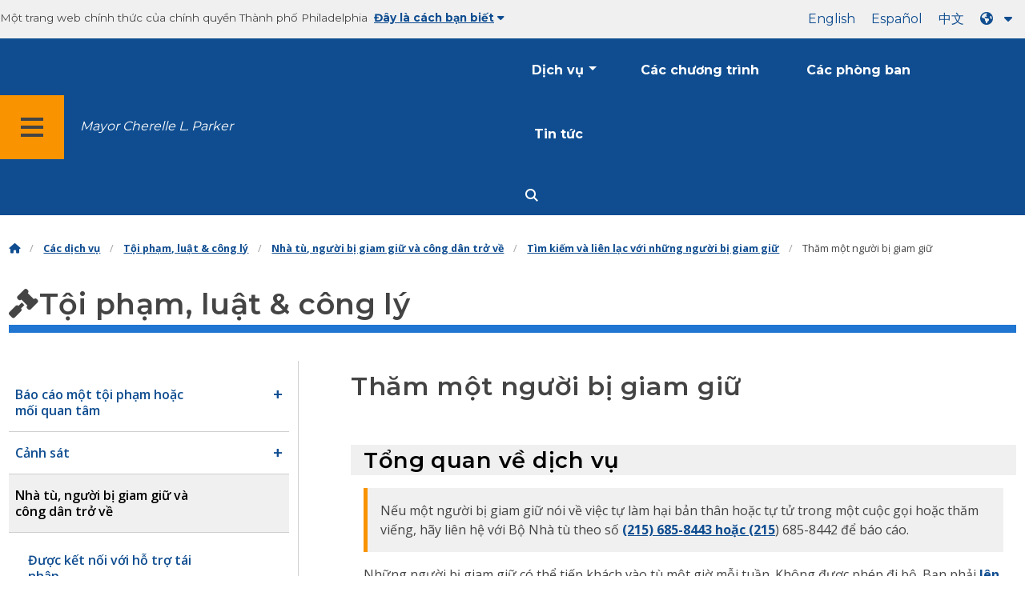

--- FILE ---
content_type: text/html
request_url: https://www.phila.gov/vi/services/crime-law-justice/prisons-incarcerated-people-and-returning-citizens/finding-and-contacting-incarcerated-people/visit-an-incarcerated-person/
body_size: 15259
content:
		
<!DOCTYPE html>
<html lang="vi" class="no-js">

<head>
  <meta charset="UTF-8">
        <!-- Google Tag Manager DataLayer -->
    <script>
      window.dataLayer = window.dataLayer || [];
      dataLayer.push({
        "event": "page_loaded",
        "post_type": "service_page",
        "contentModifiedDepartment": "Philadelphia Department of Prisons",
        "lastUpdated": "2026-01-12 15:45:16",
        "templateType": "default_v2",
                         "serviceCategory": "Crime, law &amp; justice"
              });
    </script>
    <!-- End Google Tag Manager DataLayer -->

  <!-- Google Tag Manager -->
  <script>
    (function(w, d, s, l, i) {
      w[l] = w[l] || [];
      w[l].push({
        'gtm.start': new Date().getTime(),
        event: 'gtm.js'
      });
      var f = d.getElementsByTagName(s)[0],
        j = d.createElement(s),
        dl = l != 'dataLayer' ? '&l=' + l : '';
      j.async = true;
      j.src = 'https://www.googletagmanager.com/gtm.js?id=' + i + dl;
      f.parentNode.insertBefore(j, f);
    })(window, document, 'script', 'dataLayer', 'GTM-MC6CR2');
  </script>
  <!-- End Google Tag Manager -->

  <!-- Begin Microsoft Clarity -->
  <script type="text/javascript">
    (function(c, l, a, r, i, t, y) {
      c[a] = c[a] || function() {
        (c[a].q = c[a].q || []).push(arguments)
      };
      t = l.createElement(r);
      t.async = 1;
      t.src = "https://www.clarity.ms/tag/" + i;
      y = l.getElementsByTagName(r)[0];
      y.parentNode.insertBefore(t, y);
    })(window, document, "clarity", "script", "4l8dhsl6kn");
  </script>
  <!-- End Microsoft Clarity -->

  <!-- REMOVE THIS ENTIRE SECTION
    <script async src="https://www.googletagmanager.com/gtag/js?id=G-NHET8T5XY8"></script>
    <script>
        window.dataLayer = window.dataLayer || [];
        function gtag(){dataLayer.push(arguments);}
        gtag('js', new Date());
        gtag('config', 'G-NHET8T5XY8');
    </script>
    -->
  <meta http-equiv="x-ua-compatible" content="ie=edge">
  <meta name="description" content="Làm thế nào để thăm một người bị giam giữ trong một cơ sở của Bộ Nhà tù Philadelphia.">
  <meta name="viewport" content="width=device-width, initial-scale=1">
  <meta name="theme-color" content="#2176d2">
  <meta name="facebook-domain-verification" content="a0t35pecrjiy8ly0weq7bzyb419o42">

  <!-- Swiftype -->
  <meta class="swiftype" name="title" data-type="string" content="Visit an incarcerated person | Services">
  <meta class="swiftype" name="tags" data-type="string" content="wordpress" />
  <meta class="swiftype" name="site-priority" data-type="integer" content="10" />
  <meta class="swiftype" name="content_type" data-type="string" content="service_page">
  <meta class="swiftype" name="weighted_search" data-type="integer" content="8">

      <meta class="swiftype" name="published_at" data-type="date" content="2020-01-31T11:27:56-05:00" />
  
  <link rel="shortcut icon" type="image/x-icon" href="//www.phila.gov/assets/images/favicon.ico">

  <title>Thăm một người bị giam giữ | Dịch vụ | Thành phố Philadelphia</title>
<meta name='robots' content='max-image-preview:large' />
	<style>img:is([sizes="auto" i], [sizes^="auto," i]) { contain-intrinsic-size: 3000px 1500px }</style>
	<link rel='dns-prefetch' href='//www.phila.gov' />
<link rel='dns-prefetch' href='//cdnjs.cloudflare.com' />
<link rel='dns-prefetch' href='//www.phila.gov' />
<link rel='dns-prefetch' href='//code.highcharts.com' />

  <meta name="twitter:card" content="summary_large_image">
  <meta name="twitter:site" content="@PhiladelphiaGov">
  <meta name="twitter:image" content="https://www.phila.gov/media/20160715133810/phila-gov.jpg"/>
  <meta name="twitter:image:alt" content="phila.gov">
  <meta name="twitter:description"  content="How to visit an incarcerated person in a Philadelphia Department of Prisons facility."/>
  <meta name="twitter:title" content="Visit an incarcerated person | Services"/>

  <meta property="og:title" content="Visit an incarcerated person | Services"/>
  <meta property="og:description" content="How to visit an incarcerated person in a Philadelphia Department of Prisons facility."/>
  <meta property="og:type" content="website"/>
  <meta property="og:url" content="https://www.phila.gov/services/crime-law-justice/prisons-incarcerated-people-and-returning-citizens/finding-and-contacting-incarcerated-people/visit-an-incarcerated-person/"/>
  <meta property="og:site_name" content="City of Philadelphia"/>
  <meta property="og:image" content="https://www.phila.gov/media/20160715133810/phila-gov.jpg"/>
  <link rel='stylesheet' id='standards-css' href='https://www.phila.gov/wp-content/themes/phila.gov-theme/css/styles.min.css' type='text/css' media='all' />
<!--[if lt IE 9]>
<link rel='stylesheet' id='ie-only-css' href='https://www.phila.gov/wp-content/themes/phila.gov-theme/css/lt-ie-9.css' type='text/css' media='all' />
<![endif]-->
<link rel='stylesheet' id='mobile-menu-app-css-css' href='https://www.phila.gov/embedded/mobile-menu/production/css/app.css?cachebreaker' type='text/css' media='all' />
<link rel='stylesheet' id='site-wide-alerts-app-css-css' href='https://www.phila.gov/embedded/site-wide-alerts/production/css/app.css?cachebreaker' type='text/css' media='all' />
<link rel='stylesheet' id='aqi-css-css' href='https://www.phila.gov/wp-content/plugins/phl-aqi/includes/css/phl-aqi.css?ver=0.2' type='text/css' media='all' />
<!--[if lt IE 9]>
<script type="text/javascript" src="//cdnjs.cloudflare.com/ajax/libs/html5shiv/3.7.3/html5shiv.min.js?ver=3.7.3" id="html5shiv-js"></script>
<![endif]-->
<link rel="https://api.w.org/" href="https://www.phila.gov/vi/wp-json/" /><link rel="alternate" title="JSON" type="application/json" href="https://www.phila.gov/vi/wp-json/wp/v2/services/111193" />
<link rel="canonical" href="https://www.phila.gov/vi/services/crime-law-justice/prisons-incarcerated-people-and-returning-citizens/finding-and-contacting-incarcerated-people/visit-an-incarcerated-person/" />
<link rel="alternate" title="OEmbed (JSON)" type="application/json+oembed" href="https://www.phila.gov/vi/wp-json/oembed/1.0/embed?url=https%3A%2F%2Fwww.phila.gov%2Fservices%2Fcrime-law-justice%2Fprisons-incarcerated-people-and-returning-citizens%2Ffinding-and-contacting-incarcerated-people%2Fvisit-an-incarcerated-person%2F" />
<link rel="alternate" title="OEmbed (XML)" type="text/xml+oembed" href="https://www.phila.gov/vi/wp-json/oembed/1.0/embed?url=https%3A%2F%2Fwww.phila.gov%2Fservices%2Fcrime-law-justice%2Fprisons-incarcerated-people-and-returning-citizens%2Ffinding-and-contacting-incarcerated-people%2Fvisit-an-incarcerated-person%2F&#038;format=xml" />

  <!--[if lte IE 9]>
  <p class="browsehappy alert">You are using an <strong>outdated</strong> browser. Please <a href="http://browsehappy.com/">upgrade your browser</a> to improve your experience. If you can't switch browsers, turn off  compatibility mode.</p>
  <![endif]-->

                        
</head>

<body class="service_page-template-default single single-service_page postid-111193 group-blog" lang="vi" data-clarity-unmask="True">
      <!-- Google Tag Manager (noscript) -->
    <noscript><iframe src="https://www.googletagmanager.com/ns.html?id=GTM-MC6CR2" height="0" width="0" style="display:none;visibility:hidden"></iframe></noscript>
    <!-- End Google Tag Manager (noscript) -->
    <div data-swiftype-index="false">
<a href="#page" aria-hidden="false" class="skip-to-content">Chuyển đến nội dung chính</a> 
<header class="global-nav no-js pbn-mu mbn-mu">
    <h1 class="accessible">Thành phố Philadelphia</h1>

    <!-- Utility Navigation -->
    <div class="utility-nav">
      <div class="bg-ghost-gray">
        <div class="top-bar bg-ghost-gray" id="responsive-menu">
          <div class="top-bar-left valign-mu">
            <ul class="menu">
              <li class="gov-site show-for-medium">
Một trang web chính thức của chính quyền Thành phố Philadelphia 
</li>
              <li class="gov-site show-for-medium"><a href="#" class="trusted-site-toggle">Đây là cách bạn biết<i class="fas fa-solid fa-caret-down"></i></a></li>
              <li class="gov-site show-for-small-only">
<a href="" class="trusted-site-toggle">Một trang web chính thức <i class="fas fa-info-circle">
</i></a></li>
            </ul>
          </div>
          <!-- Translations Navigation -->
          <div class="top-bar-right translations-nav">
            <ul class="translations-bar menu">
              <li class="show-for-medium"><a id="translate-english" href="/services/crime-law-justice/prisons-incarcerated-people-and-returning-citizens/finding-and-contacting-incarcerated-people/visit-an-incarcerated-person/">Tiếng Anh</a></li>
                              <li class="show-for-medium"><a id="translate-spanish" href="/es/services/crime-law-justice/prisons-incarcerated-people-and-returning-citizens/finding-and-contacting-incarcerated-people/visit-an-incarcerated-person/">Español</a></li>
                <li class="show-for-medium"><a id="translate-chinese" href="/zh/services/crime-law-justice/prisons-incarcerated-people-and-returning-citizens/finding-and-contacting-incarcerated-people/visit-an-incarcerated-person/">中 文</a></li>
                          <!-- Dropdown button -->
<button aria-label="Language dropdown" translate="no" class="translations-button show-for-medium" id="desktop-lang-button" data-toggle="lang-dropdown">
                <i class="fa fa-earth-americas"></i>
                <i class="translate-caret fas fa-solid fa-caret-down"></i>
              </button>
<button aria-label="Mobile language dropdown"  class="translations-button show-for-small-only" id="mobile-lang-button" data-toggle="lang-dropdown">
<i class="fa fa-earth-americas">
</i><a tabindex="-1" class="show-for-small-only" href="#">Dịch 
 <i class="translate-caret fas fa-solid fa-caret-down">
</i></a></button>
</ul>
            <!-- Dropdown menu -->
            <div id="lang-dropdown" class="dropdown-pane" data-close-on-click="true" data-position="bottom" data-alignment="right" data-dropdown data-auto-focus="true">
              <ul id="translations-menu" class="vertical dropdown menu">
                <li class="show-for-small-only"><a id="translate-english-dropdown" href="/services/crime-law-justice/prisons-incarcerated-people-and-returning-citizens/finding-and-contacting-incarcerated-people/visit-an-incarcerated-person/">Tiếng Anh</a></li>
                                  <li class="show-for-small-only"><a id="translate-spanish-dropdown" href="/es/services/crime-law-justice/prisons-incarcerated-people-and-returning-citizens/finding-and-contacting-incarcerated-people/visit-an-incarcerated-person/">Español</a></li>
                  <li class="show-for-small-only"><a id="translate-chinese-dropdown" href="/zh/services/crime-law-justice/prisons-incarcerated-people-and-returning-citizens/finding-and-contacting-incarcerated-people/visit-an-incarcerated-person/">中 文</a></li>
                  <li><a id="translate-arabic-dropdown" href="/ar/services/crime-law-justice/prisons-incarcerated-people-and-returning-citizens/finding-and-contacting-incarcerated-people/visit-an-incarcerated-person/">عربي</a></li>
                  <li><a id="translate-haitian-creole-dropdown" href="/ht/services/crime-law-justice/prisons-incarcerated-people-and-returning-citizens/finding-and-contacting-incarcerated-people/visit-an-incarcerated-person/">Ayisyen</a></li>
                  <li><a id="translate-french-dropdown" href="/fr/services/crime-law-justice/prisons-incarcerated-people-and-returning-citizens/finding-and-contacting-incarcerated-people/visit-an-incarcerated-person/">Français</a></li>
                  <li><a id="translate-swahili-dropdown" href="/sw/services/crime-law-justice/prisons-incarcerated-people-and-returning-citizens/finding-and-contacting-incarcerated-people/visit-an-incarcerated-person/">Tiếng Kiswahili</a></li>
                  <li><a id="translate-portuguese-dropdown" href="/pt/services/crime-law-justice/prisons-incarcerated-people-and-returning-citizens/finding-and-contacting-incarcerated-people/visit-an-incarcerated-person/">Português</a></li>
                  <li><a id="translate-russian-dropdown" href="/ru/services/crime-law-justice/prisons-incarcerated-people-and-returning-citizens/finding-and-contacting-incarcerated-people/visit-an-incarcerated-person/">Pyccкий</a></li>
                  <li><a id="translate-vietnamese-dropdown" href="/vi/services/crime-law-justice/prisons-incarcerated-people-and-returning-citizens/finding-and-contacting-incarcerated-people/visit-an-incarcerated-person/">Tiếng Việt</a></li>
                                <li id="google_translate_element"></li>
                <li id="translations-support"><a href="https://www.phila.gov/vi/programs/language-access-philly/translation-feedback-and-support/ "><i class="fa fa-messages"></i>Phản hồi và hỗ trợ</a></li>
              </ul>
            </div>
          </div>
        </div>
      </div>
    </div>
    <!-- Trusted Site -->
    <div class="row columns expanded" data-swiftype-index="false" id="trusted-site">
      <div class="row pvm">
        <div class="medium-12 columns">
          <div class="medium-horizontal">
            <div class="trust-icon">
<span class="icon circle-icon">
<i class="fas fa-lock">

</i></span><span class="icon-text">https://</span>
</div>
            <div class="trust-details">Các <strong>https://</strong>trong thanh địa chỉ có nghĩa là thông tin của bạn được mã hóa và không thể được truy cập bởi bất kỳ ai khác</div>
          </div>
        </div>
        <div class="medium-12 columns dot-gov">
          <div class="medium-horizontal">
            <div class="trust-icon">
<span class="icon circle-icon">
<i class="fas fa-university">

</i></span><span class="icon-text">.gov</span> 
</div>
            <div class="trust-details">Chỉ các tổ chức chính phủ ở Hoa Kỳ mới có thể kết thúc bằng .gov</div>
          </div>
        </div>
<a href="javascript:void(0)" aria-label="Close Trusted Site Details" id="trusted-site-close" class="float-right">
<i class="fas fa-times fa-2x">
</i></a>
</div>
    </div>
    <!-- sticky/desktop nav -->
    <div id="global-sticky-nav" class="row expanded">
      <div class="small-24 columns phn">
        <div class="primary-menu" data-sticky-container data-swiftype-index="false">
          <div class="grid-container phila-sticky phn" data-margin-top="0" data-sticky data-sticky-on="medium">
            <div class="menu-wrapper grid-x align-middle align-justify">
              <div class="small-20 medium-12 branding-container cell">
<button aria-label="Global navigation menu" class="menu-icon" type="button">
<i class="fass fa-bars"><span class="show-for-sr">Thực đơn 
 
 <a href="https://www.phila.gov/vi" class="logo" aria-label="City of Philadelphia home">
<img src="https://www.phila.gov/assets/images/city-of-philadelphia-logo-medium-white.png" alt="Logo của thành phố Philadelphia" />
</a></span></i></button>
<a href="/departments/mayor/" class="icymi show-for-medium" translate="no">Mayor Cherelle L. Parker</a>
</div>
              <div class="small-2 medium-12 desktop-nav cell">
                <div class="top-bar-right">
                  <nav data-swiftype-index="false" class="global-nav" aria-label="Main navigation menu">
                    <ul class="menu show-for-medium">
                      <li class="services-menu-link" data-toggle="services-mega-menu">
<a href="" class="no-link " data-link="/services/">Dịch vụ</a> 
</li>
                      <li class="programs-menu-link">
<a href="https://www.phila.gov/vi/programs/" class="">Các chương trình</a> 
</li>
                      <li class="departments-menu-link">
<a href="https://www.phila.gov/vi/departments/" class="">Các phòng ban</a> 
</li>
                      <li class="news-menu-link">
<a href="https://www.phila.gov/vi/the-latest/" class="">Tin tức</a> 
</li>
                    </ul>
<button aria-label="Site search" id="site-search-button" class="site-search" type="button" data-toggle="search-dropdown">
<i class="fass fa-magnifying-glass" aria-hidden="true">
</i></button>
</nav>
                </div>
              </div>
              </div>
            </div> <!-- close row -->
          </div><!-- close columns -->
        </div>
      </div>
                </div>
    <div class="reveal center phila-modal" id="translations-modal" data-reveal data-deep-link="true" data-options="closeOnClick:false; closeOnEsc:false;">
<i class="mts dark-ben-franklin fas fa-times" data-close>
</i><h3 class="ptl"><i class="dark-ben-franklin fas fa-earth-americas prs"></i>Dịch</h3>
  <div class="content">
    <div>Có vẻ như ngôn ngữ thiết bị của bạn được đặt thành<span id="translations-modal-lang"></span>. Bạn có muốn dịch trang này không?</div>
  </div>
  <div class="button-container pam">
<button class="translate-close button-text mrl" aria-label="Close modal" type="button" data-close>Hủy 
</button> <button id="translate-page" class="translate-button button-text" aria-label="Translate page" type="button">dịch</button> 
</div>
</div>    <div id="phila-mobile-menu"></div>
    <div id="phila-site-wide-alerts"></div>
  </header>
  </div>
  <div id="page">
          <div class="mtl mbm">
        <div class="grid-container">
  <div class="grid-x" data-swiftype-index="false">
    <div class="cell">
      <ul class="breadcrumbs"><li><a href="https://www.phila.gov/vi"><i class="fas fa-home" aria-hidden="true"></i><span class="accessible">Trang chủ</span></a></li><li><a href="/services/">Các dịch vụ</a></li><li><a href="https://www.phila.gov/vi/services/crime-law-justice/" title="Tội phạm, luật &amp; công lý">Tội phạm, luật &amp; công lý</a></li> <li><a href="https://www.phila.gov/vi/services/crime-law-justice/prisons-incarcerated-people-and-returning-citizens/" title="Nhà tù, người bị giam giữ và công dân trở về">Nhà tù, người bị giam giữ và công dân trở về</a></li> <li><a href="https://www.phila.gov/vi/services/crime-law-justice/prisons-incarcerated-people-and-returning-citizens/finding-and-contacting-incarcerated-people/" title="Tìm kiếm và liên lạc với những người bị giam giữ">Tìm kiếm và liên lạc với những người bị giam giữ</a></li> <li>Thăm một người bị giam giữ</li></ul>    </div>
  </div>
</div>
      </div>
    
    <div id="content">
<div id="primary" class="content-area">
  <main id="main" class="site-main">

                <div id="post-111193">
      <div class="row">
        <header class="small-24 columns">
          <h1 class="contrast">
<i class="fas fa-gavel" aria-hidden="true">
</i>Tội phạm, luật &amp; công lý</h1>
        </header>
      </div>
      <div class="row bdr-bottom bdr-sidewalk mtm">
        <div class="grid-x">
          <div class="side-menu medium-7 columns bdr-right bdr-sidewalk hide-for-small-only pbxl">
            <nav data-swiftype-index="false" id="side-nav">
              <ul id="menu-crime-law-justice" class="services-menu vertical menu">
              <li class="page_item page-item-49124 page_item_has_children"><a href="https://www.phila.gov/vi/services/crime-law-justice/report-a-crime-or-concern/" onclick="serviceMenuClick(this)"><span>Báo cáo một tội phạm hoặc mối quan tâm</span></a> 
<ul class='children'>
	<li class="page_item page-item-49249 page_item_has_children"><a href="https://www.phila.gov/vi/services/crime-law-justice/report-a-crime-or-concern/abuse-and-harassment/" onclick="serviceMenuClick(this)"><span>Lạm dụng và quấy rối</span></a> 
<ul class='children'>
		<li class="page_item page-item-13481"><a href="https://www.phila.gov/vi/services/crime-law-justice/report-a-crime-or-concern/abuse-and-harassment/get-a-restraining-order/" onclick="serviceMenuClick(this)"><span>Nhận lệnh cấm</span></a></li>
		<li class="page_item page-item-33768"><a href="https://www.phila.gov/vi/services/crime-law-justice/report-a-crime-or-concern/abuse-and-harassment/get-help-with-domestic-violence/" onclick="serviceMenuClick(this)"><span>Nhận trợ giúp về bạo lực gia đình</span></a></li>
		<li class="page_item page-item-13105"><a href="https://www.phila.gov/vi/services/crime-law-justice/report-a-crime-or-concern/abuse-and-harassment/report-child-abuse-or-neglect/" onclick="serviceMenuClick(this)"><span>Báo cáo lạm dụng hoặc bỏ mặc trẻ em</span></a></li>
		<li class="page_item page-item-13140"><a href="https://www.phila.gov/vi/services/crime-law-justice/report-a-crime-or-concern/abuse-and-harassment/report-elder-abuse/" onclick="serviceMenuClick(this)"><span>Báo cáo lạm dụng người cao tuổi</span></a></li>
	</ul>
</li>
	<li class="page_item page-item-13492 page_item_has_children"><a href="https://www.phila.gov/vi/services/crime-law-justice/report-a-crime-or-concern/discrimination-and-unfair-practices/" onclick="serviceMenuClick(this)"><span>Phân biệt đối xử và thực hành không công bằng</span></a> 
<ul class='children'>
		<li class="page_item page-item-99158"><a href="https://www.phila.gov/vi/services/crime-law-justice/report-a-crime-or-concern/discrimination-and-unfair-practices/file-a-complaint-about-criminal-record-discrimination-in-employment/" onclick="serviceMenuClick(this)"><span>Nộp đơn khiếu nại về phân biệt đối xử hồ sơ tội phạm trong việc làm</span></a></li>
		<li class="page_item page-item-99162"><a href="https://www.phila.gov/vi/services/crime-law-justice/report-a-crime-or-concern/discrimination-and-unfair-practices/file-a-complaint-about-employment-discrimination/" onclick="serviceMenuClick(this)"><span>Nộp đơn khiếu nại về phân biệt đối xử trong việc làm</span></a></li>
		<li class="page_item page-item-237380"><a href="https://www.phila.gov/vi/services/crime-law-justice/report-a-crime-or-concern/discrimination-and-unfair-practices/file-a-complaint-about-pre-employment-testing-for-marijuana/" onclick="serviceMenuClick(this)"><span>Nộp đơn khiếu nại về xét nghiệm cần sa trước khi tuyển dụng</span></a></li>
		<li class="page_item page-item-99168"><a href="https://www.phila.gov/vi/services/crime-law-justice/report-a-crime-or-concern/discrimination-and-unfair-practices/file-a-complaint-about-housing-or-property-discrimination/" onclick="serviceMenuClick(this)"><span>Nộp đơn khiếu nại về phân biệt đối xử về nhà ở hoặc tài sản</span></a></li>
		<li class="page_item page-item-166924"><a href="https://www.phila.gov/vi/services/crime-law-justice/report-a-crime-or-concern/discrimination-and-unfair-practices/file-a-complaint-about-public-accommodations-discrimination/" onclick="serviceMenuClick(this)"><span>Nộp đơn khiếu nại về phân biệt đối xử nơi ở công cộng</span></a></li>
		<li class="page_item page-item-195689"><a href="https://www.phila.gov/vi/services/crime-law-justice/report-a-crime-or-concern/discrimination-and-unfair-practices/file-a-complaint-about-unfair-rental-practices/" onclick="serviceMenuClick(this)"><span>Nộp đơn khiếu nại về các hoạt động cho thuê không công bằng</span></a></li>
		<li class="page_item page-item-310825"><a href="https://www.phila.gov/vi/services/crime-law-justice/report-a-crime-or-concern/discrimination-and-unfair-practices/report-a-hate-incident/" onclick="serviceMenuClick(this)"><span>Báo cáo một sự cố ghét</span></a></li>
	</ul>
</li>
	<li class="page_item page-item-241499 page_item_has_children"><a href="https://www.phila.gov/vi/services/crime-law-justice/report-a-crime-or-concern/environment-and-city-upkeep/" onclick="serviceMenuClick(this)"><span>Môi trường và bảo trì thành phố</span></a> 
<ul class='children'>
		<li class="page_item page-item-18416"><a href="https://www.phila.gov/vi/services/crime-law-justice/report-a-crime-or-concern/environment-and-city-upkeep/report-graffiti/" onclick="serviceMenuClick(this)"><span>Báo cáo graffiti</span></a></li>
		<li class="page_item page-item-241519"><a href="https://www.phila.gov/vi/services/crime-law-justice/report-a-crime-or-concern/environment-and-city-upkeep/report-illegal-dumping/" onclick="serviceMenuClick(this)"><span>Báo cáo bán phá giá bất hợp pháp</span></a></li>
		<li class="page_item page-item-241525"><a href="https://www.phila.gov/vi/services/crime-law-justice/report-a-crime-or-concern/environment-and-city-upkeep/report-a-sanitation-code-violation/" onclick="serviceMenuClick(this)"><span>Báo cáo vi phạm mã vệ sinh</span></a></li>
	</ul>
</li>
	<li class="page_item page-item-241538 page_item_has_children"><a href="https://www.phila.gov/vi/services/crime-law-justice/report-a-crime-or-concern/fraud-waste-and-wrongdoing/" onclick="serviceMenuClick(this)"><span>Gian lận, lãng phí và hành vi sai trái</span></a> 
<ul class='children'>
		<li class="page_item page-item-45271"><a href="https://www.phila.gov/vi/services/crime-law-justice/report-a-crime-or-concern/fraud-waste-and-wrongdoing/report-wrongdoing-in-city-government/" onclick="serviceMenuClick(this)"><span>Báo cáo hành vi sai trái trong chính quyền thành phố</span></a></li>
		<li class="page_item page-item-67384"><a href="https://www.phila.gov/vi/services/crime-law-justice/report-a-crime-or-concern/fraud-waste-and-wrongdoing/report-possible-fraud-waste-or-other-issues-on-contracts/" onclick="serviceMenuClick(this)"><span>Báo cáo gian lận, lãng phí hoặc các vấn đề khác có thể xảy ra trong hợp đồng</span></a></li>
	</ul>
</li>
	<li class="page_item page-item-266243"><a href="https://www.phila.gov/vi/services/crime-law-justice/report-a-crime-or-concern/report-a-scam-or-consumer-threat/" onclick="serviceMenuClick(this)"><span>Báo cáo lừa đảo hoặc mối đe dọa của người tiêu dùng</span></a></li>
	<li class="page_item page-item-13006"><a href="https://www.phila.gov/vi/services/crime-law-justice/report-a-crime-or-concern/submit-a-tip-to-the-police/" onclick="serviceMenuClick(this)"><span>Gửi tiền boa cho cảnh sát</span></a></li>
</ul>
</li>
<li class="page_item page-item-49222 page_item_has_children"><a href="https://www.phila.gov/vi/services/crime-law-justice/police/" onclick="serviceMenuClick(this)"><span>Cảnh sát</span></a> 
<ul class='children'>
	<li class="page_item page-item-45273"><a href="https://www.phila.gov/vi/services/crime-law-justice/police/find-a-police-station/" onclick="serviceMenuClick(this)"><span>Tìm một đồn cảnh sát</span></a></li>
	<li class="page_item page-item-35519"><a href="https://www.phila.gov/vi/services/crime-law-justice/police/file-a-complaint-against-a-philadelphia-police-officer/" onclick="serviceMenuClick(this)"><span>Nộp đơn khiếu nại chống lại một sĩ quan cảnh sát Philadelphia</span></a></li>
	<li class="page_item page-item-241540"><a href="https://www.phila.gov/vi/services/crime-law-justice/police/submit-a-tip-to-the-police/" onclick="serviceMenuClick(this)"><span>Gửi tiền boa cho cảnh sát</span></a></li>
	<li class="page_item page-item-35522"><a href="https://www.phila.gov/vi/services/crime-law-justice/police/recommend-a-police-officer-for-commendation/" onclick="serviceMenuClick(this)"><span>Đề nghị một sĩ quan cảnh sát để khen ngợi</span></a></li>
	<li class="page_item page-item-241545"><a href="https://www.phila.gov/vi/services/crime-law-justice/police/get-a-copy-of-a-public-safety-report/" onclick="serviceMenuClick(this)"><span>Nhận một bản sao của một báo cáo an toàn công cộng</span></a></li>
	<li class="page_item page-item-13010"><a href="https://www.phila.gov/vi/services/crime-law-justice/police/become-a-police-officer/" onclick="serviceMenuClick(this)"><span>Trở thành một sĩ quan cảnh sát</span></a></li>
</ul>
</li>
<li class="page_item page-item-49235 page_item_has_children current_page_ancestor"><a href="https://www.phila.gov/vi/services/crime-law-justice/prisons-incarcerated-people-and-returning-citizens/" onclick="serviceMenuClick(this)"><span>Nhà tù, người bị giam giữ và công dân trở về</span></a> 
<ul class='children'>
	<li class="page_item page-item-217046"><a href="https://www.phila.gov/vi/services/crime-law-justice/prisons-incarcerated-people-and-returning-citizens/get-connected-with-reentry-support/" onclick="serviceMenuClick(this)"><span>Được kết nối với hỗ trợ tái nhập</span></a></li>
	<li class="page_item page-item-12994"><a href="https://www.phila.gov/vi/services/crime-law-justice/prisons-incarcerated-people-and-returning-citizens/get-notified-when-an-incarcerated-person-is-released/" onclick="serviceMenuClick(this)"><span>Nhận thông báo khi một người bị giam giữ được thả</span></a></li>
	<li class="page_item page-item-241549 page_item_has_children current_page_ancestor current_page_parent"><a href="https://www.phila.gov/vi/services/crime-law-justice/prisons-incarcerated-people-and-returning-citizens/finding-and-contacting-incarcerated-people/" onclick="serviceMenuClick(this)"><span>Tìm kiếm và liên lạc với những người bị giam giữ</span></a> 
<ul class='children'>
		<li class="page_item page-item-111188"><a href="https://www.phila.gov/vi/services/crime-law-justice/prisons-incarcerated-people-and-returning-citizens/finding-and-contacting-incarcerated-people/locate-an-incarcerated-person/" onclick="serviceMenuClick(this)"><span>Xác định vị trí một người bị giam giữ</span></a></li>
		<li class="page_item page-item-111193 current_page_item"><a href="https://www.phila.gov/vi/services/crime-law-justice/prisons-incarcerated-people-and-returning-citizens/finding-and-contacting-incarcerated-people/visit-an-incarcerated-person/" aria-current="page" onclick="serviceMenuClick(this)"><span>Thăm một người bị giam giữ</span></a></li>
		<li class="page_item page-item-111202"><a href="https://www.phila.gov/vi/services/crime-law-justice/prisons-incarcerated-people-and-returning-citizens/finding-and-contacting-incarcerated-people/contact-an-incarcerated-person-by-mail/" onclick="serviceMenuClick(this)"><span>Liên lạc với một người bị giam giữ qua thư</span></a></li>
		<li class="page_item page-item-111208"><a href="https://www.phila.gov/vi/services/crime-law-justice/prisons-incarcerated-people-and-returning-citizens/finding-and-contacting-incarcerated-people/send-clothes-to-an-incarcerated-person/" onclick="serviceMenuClick(this)"><span>Gửi quần áo cho một người bị giam giữ</span></a></li>
		<li class="page_item page-item-111214"><a href="https://www.phila.gov/vi/services/crime-law-justice/prisons-incarcerated-people-and-returning-citizens/finding-and-contacting-incarcerated-people/send-funds-to-an-incarcerated-person/" onclick="serviceMenuClick(this)"><span>Gửi tiền cho một người bị giam giữ</span></a></li>
	</ul>
</li>
	<li class="page_item page-item-111218"><a href="https://www.phila.gov/vi/services/crime-law-justice/prisons-incarcerated-people-and-returning-citizens/volunteer-at-a-prison/" onclick="serviceMenuClick(this)"><span>Tình nguyện viên tại một nhà tù</span></a></li>
</ul>
</li>
<li class="page_item page-item-185191"><a href="https://www.phila.gov/vi/services/crime-law-justice/get-a-copy-of-a-public-safety-report/" onclick="serviceMenuClick(this)"><span>Nhận một bản sao của một báo cáo an toàn công cộng</span></a></li>
<li class="page_item page-item-99188"><a href="https://www.phila.gov/vi/services/crime-law-justice/get-help-resolving-a-conflict-with-a-neighbor/" onclick="serviceMenuClick(this)"><span>Nhận trợ giúp giải quyết xung đột với hàng xóm</span></a></li>
<li class="page_item page-item-20088"><a href="https://www.phila.gov/vi/services/crime-law-justice/report-for-jury-duty/" onclick="serviceMenuClick(this)"><span>Báo cáo cho nhiệm vụ bồi thẩm đoàn</span></a></li>
<li class="page_item page-item-45980"><a href="https://www.phila.gov/vi/services/crime-law-justice/search-civil-case-dockets/" onclick="serviceMenuClick(this)"><span>Tìm kiếm civil case dockets</span></a></li>
<li class="page_item page-item-14334"><a href="https://www.phila.gov/vi/services/crime-law-justice/voting/" onclick="serviceMenuClick(this)"><span>Biểu quyết</span></a></li>
              </ul>
            </nav>
        </div>
        <div class="cell medium-16 columns pbxl flex-container auto mrn margin-auto">
          <article class="full">
                          <header class="entry-header">
                <h2>Thăm một người bị giam giữ</h2>
              </header>
                        <div id="service-default_v2" data-swiftype-index='true' data-swiftype-name="body" data-swiftype-type="text" class="entry-content">
            






<section>
  <div class="row">
    <div class="columns">
      <h3 id="service-overview" class="black bg-ghost-gray phm-mu mtl mbm">Tổng quan về dịch vụ</h3>
      <div class="phm-mu"><div class="callout ">Nếu một người bị giam giữ nói về việc tự làm hại bản thân hoặc tự tử trong một cuộc gọi hoặc thăm viếng, hãy liên hệ với Bộ Nhà tù theo số <a href="tel:2156858443">(215) 685-8443 hoặc <a href="tel:2156858442">(215</a>) 685-8442</a> để báo cáo.</div>
<p>Những người bị giam giữ có thể tiếp khách vào tù một giờ mỗi tuần. Không được phép đi bộ. Bạn phải <a href="https://www.phila.gov/vi/services/crime-law-justice/prisons-incarcerated-people-and-returning-citizens/finding-and-contacting-incarcerated-people/visit-an-incarcerated-person/#how">lên lịch cho chuyến thăm của bạn</a> ít nhất 48 giờ trước.</p>
<p>Nếu bạn đang đến thăm một người bị giam giữ, bạn có thể <a href="https://www.phila.gov/vi/services/crime-law-justice/prisons-incarcerated-people-and-returning-citizens/finding-and-contacting-incarcerated-people/send-clothes-to-an-incarcerated-person/">mang theo một bộ trang phục để họ tham dự tòa án</a>.</p>
<p>Các cơ sở nhà tù Philadelphia được điều hành bởi <a href="https://www.phila.gov/vi/departments/philadelphia-department-of-prisons/">Sở Nhà tù Philadelphia (PDP</a>).</p>
</div>
    </div>
  </div>
</section>


  <section>
    <h3 id="who" class="black bg-ghost-gray phm-mu mtl mbm">Ai</h3>
    <div class="phm-mu"><h4>Ai có thể đến thăm một người bị giam giữ</h4>
<p>Bạn bè và các thành viên gia đình có thể đến thăm những người bị giam giữ.</p>
<p>Trẻ em từ sáu tháng tuổi trở lên có thể đến thăm với cha mẹ hoặc người giám hộ. Người lớn phải cung cấp bằng chứng về quyền nuôi con hoặc giấy khai sinh. Trẻ em không thể đến thăm trong giờ học.</p>
<p>Không quá một người lớn và một trẻ em có thể đến thăm một người cùng một lúc.</p>
<h4>Ai không thể đến thăm một người bị giam giữ</h4>
<p>Bạn không thể đến thăm ai đó trong tù hoặc nhà tù tại một cơ sở PDP nếu bạn:</p>
<ul>
<li data-gc-list-depth="1" data-gc-list-style="bullet">Đang trong thời gian quản chế, tạm tha hoặc được thả có điều kiện bao gồm cả nghỉ phép và thả công việc.</li>
<li data-gc-list-depth="1" data-gc-list-style="bullet">Đã bị giam giữ tại bất kỳ cơ sở nào của Bộ Nhà tù Philadelphia trong sáu tháng qua.</li>
<li data-gc-list-depth="1" data-gc-list-style="bullet">Được cho là có tác động bất lợi tiềm tàng đối với người bạn đang đến thăm, hoặc gây ra mối đe dọa an ninh cho cơ sở.</li>
<li data-gc-list-depth="1" data-gc-list-style="bullet">Đã bị đình chỉ đặc quyền truy cập của bạn.</li>
</ul>
<p>Nếu bạn đã bị từ chối một chuyến thăm vì một trong những lý do trên, bạn có thể yêu cầu sự cho phép đặc biệt từ quản giáo của cơ sở.</p>
</div>
  </section>

<section>
  <h3 id="requirements" class="black bg-ghost-gray phm-mu mtl mbm">Yêu cầu</h3>
  <div class="phm-mu"><h4>Quy định về trang phục</h4>
<p>Du khách phải tuân theo quy định về trang phục. <strong>Nếu bạn không tuân thủ quy định về trang phục, chuyến thăm của bạn sẽ bị hủy bỏ.</strong></p>
<h5><i class="fa-solid fa-circle-check" style="color: green;"></i>Quần áo cần thiết:</h5>
<ul>
<li data-gc-list-depth="1" data-gc-list-style="bullet">Áo sơ mi có tay áo.</li>
<li data-gc-list-depth="1" data-gc-list-style="bullet">Đồ lót.</li>
</ul>
<p>Bạn có thể mặc quần legging hoặc quần co giãn, nhưng phần trên của bạn phải che hông khi bạn giơ hai tay lên trên đầu.</p>
<h5><i class="fa-solid fa-circle-exclamation" style="color: red;"></i>Quần áo bị cấm:</h5>
<ul>
<li data-gc-list-depth="1" data-gc-list-style="bullet">Không có áo phông trắng trơn.</li>
<li data-gc-list-depth="1" data-gc-list-style="bullet">Không có quần áo nào gần giống với đồng phục của người bị giam giữ (tức là áo liền quần màu cam, áo chà xanh).</li>
<li data-gc-list-depth="1" data-gc-list-style="bullet">Không có áo hoodie hoặc áo khoác có mũ trùm đầu.</li>
<li data-gc-list-depth="1" data-gc-list-style="bullet">Không có quần nóng hoặc quần short ngắn cao hơn đầu gối từ hai inch trở lên.</li>
<li data-gc-list-depth="1" data-gc-list-style="bullet">Không có váy ngắn hoặc váy cao hơn đầu gối từ hai inch trở lên.</li>
<li data-gc-list-depth="1" data-gc-list-style="bullet">Không có quần cạp thấp hoặc váy để lộ đồ lót.</li>
<li data-gc-list-depth="1" data-gc-list-style="bullet">Không có quần jean rách.</li>
<li data-gc-list-depth="1" data-gc-list-style="bullet">Không để lộ quần áo hoặc vải xuyên thấu ở bất cứ đâu trên thân.</li>
<li data-gc-list-depth="1" data-gc-list-style="bullet">Không có áo buộc dây, áo ba lỗ, áo không tay hoặc áo crop top.</li>
<li data-gc-list-depth="1" data-gc-list-style="bullet">Không có quần áo với ngôn ngữ xúc phạm hoặc khiêu khích.</li>
<li data-gc-list-depth="1" data-gc-list-style="bullet">Không có quần áo có chữ viết trên ghế của quần hoặc váy.</li>
<li data-gc-list-depth="1" data-gc-list-style="bullet">Không có giày hở mũi hoặc giày trượt. Điều này bao gồm dép xỏ ngón, dép và Crocs.</li>
<li data-gc-list-depth="1" data-gc-list-style="bullet">Không có đồ trang sức. Điều này bao gồm xỏ khuyên mặt và đồng hồ thông minh hoặc nhẫn.</li>
</ul>
</div>
</section>


<section>
  <h3 id="where-when" class="black bg-ghost-gray phm-mu mtl mbm">Ở đâu và khi nào</h3>
  <div class="phm-mu"><p>Các cuộc hẹn cho các chuyến thăm là ai đến trước được phục vụ trước. Bạn phải đặt lịch hẹn trước từ 48 giờ đến bảy ngày.</p>
<p>Các chuyến thăm thứ bảy được dành riêng cho các quần thể cơ sở được chỉ định. Các chuyến thăm kỳ nghỉ chỉ được phép vào Lễ Tạ ơn, Giáng sinh và Ngày đầu năm mới.</p>
<p>Du khách phải có mặt tại cơ sở ít nhất mười phút trước chuyến thăm theo lịch trình.</p>
<p>Bạn bè và các thành viên gia đình có thể thu thập các vật dụng cá nhân từ nhân viên thu ngân trong những giờ được liệt kê dưới đây. Văn phòng thu ngân mở cửa 24 giờ một ngày khi phát hành.</p>
<h4>Giờ tham quan theo cơ sở</h4>
<table class="dcf-table dcf-table-responsive dcf-table-bordered dcf-table-striped dcf-w-100%">
<thead>
<tr>
<th scope="col">Cơ sở</th>
<th scope="col">ĐịA Chỉ</th>
<th scope="col">Ngày</th>
<th scope="col">Khe thời gian</th>
<th scope="col">Lượt truy cập trên mỗi vị trí</th>
</tr>
</thead>
<tbody>
<tr>
<td data-label="Facility">Trung tâm Cải huấn Curran-Fromhold (CFCF)</td>
<td data-label="Address">7901 State Rd.</td>
<td data-label="Day">Thứ Hai—Thứ Sáu</td>
<td data-label="Times">9 - 10 giờ sáng</p>
<p>1 - 2 giờ chiều</p>
<p>3 - 4 giờ chiều</td>
<td data-label="Visit capacity">12</td>
</tr>
<tr>
<td data-label="Facility">Trại tạm giam (DC)</td>
<td data-label="Address">8201 State Rd. *</td>
<td data-label="Day">Thứ Hai—Thứ Sáu</td>
<td data-label="Times">9 - 10 giờ sáng</p>
<p>1 - 2 giờ chiều</p>
<p>3 - 4 giờ chiều</td>
<td data-label="Visit capacity">6</td>
</tr>
<tr>
<td data-label="Facility">Trung tâm Cải huấn Công nghiệp Philadelphia (PIC)</td>
<td data-label="Address">8301 State Rd.</td>
<td data-label="Day">Thứ Hai—Thứ Sáu</td>
<td data-label="Times">9 - 10 giờ sáng</p>
<p>1 - 2 giờ chiều</p>
<p>3 - 4 giờ chiều</td>
<td data-label="Visit capacity">10</td>
</tr>
<tr>
<td data-label="Facility">Cơ sở cải huấn Riverside (RCF)</td>
<td data-label="Address">8151 Đường bang.</td>
<td data-label="Day">Thứ Hai—Thứ Sáu</td>
<td data-label="Times">9 - 10 giờ sáng</p>
<p>1 - 2 giờ chiều</p>
<p>3 - 4 giờ chiều</td>
<td data-label="Visit capacity">10</td>
</tr>
<tr>
<td data-label="Facility">Đơn vị mô-đun giam giữ thay thế và đặc biệt RCF (RCF ASDMOD3)</td>
<td data-label="Address">8101 State Rd. *</td>
<td data-label="Day">ngày thứ bảy</td>
<td data-label="Times">9 - 10 giờ sáng</p>
<p>1 - 2 giờ chiều</td>
<td data-label="Visit capacity">6</td>
</tr>
<tr>
<td data-label="Facility">Người phạm tội trẻ</td>
<td data-label="Address">8151 Đường bang.</td>
<td data-label="Day">ngày thứ bảy</td>
<td data-label="Times">3 - 4 giờ chiều</td>
<td data-label="Visit capacity">10</td>
</tr>
</tbody>
</table>
<p>* Để đến thăm một người bị giam giữ tại Trung tâm giam giữ (DC), Trung tâm giam giữ thay thế &amp; đặc biệt (ASD), hoặc ASD MOD III, hãy đến sảnh thăm quan của Cơ sở Cải huấn Riverside (RCF).</p>
</div>
  <div class="phm-mu"></div>
</section>


<section>
  <h3 id="how" class="black bg-ghost-gray phm-mu mtl mbm">Làm thế nào</h3>
    
          <div class="phm-mu">
      <div class="step-group">
            <div class="step-label">1</div>

    <div class="step">
      <div class="step-title">Đặt lịch hẹn bằng cách sử dụng nền <a href="https://www.visitpdp.org/app">tảng trực tuyến</a>.</div>
      <div class="step-content">
                          
          
      </div>
    </div>
          <div class="step-label">2</div>

    <div class="step">
      <div class="step-title">Khi bạn đến, bạn phải xuất trình giấy tờ tùy thân của chính phủ. Một nhân viên sẽ hỏi tên và số ID của người bạn đang đến thăm.</div>
      <div class="step-content">
                          
          
      </div>
    </div>
          <div class="step-label">3</div>

    <div class="step">
      <div class="step-title">Sau khi một nhân viên kiểm tra ID của bạn, bạn sẽ đợi trong một khu vực thăm quan.</div>
      <div class="step-content">
                <p>Trong khu vực tham quan, bạn có thể cất đồ đạc của mình trong tủ khóa. Bạn phải có khu cho tủ khóa. Không có máy thay đổi trong phòng chờ.</p>
          
          
      </div>
    </div>
          <div class="step-label">4</div>

    <div class="step">
      <div class="step-title">Nếu bạn đang đến thăm ai đó trong Cơ sở Cải huấn Riverside, nhân viên cơ sở sẽ đưa bạn đến cơ sở vào thời điểm này.</div>
      <div class="step-content">
                          
          
      </div>
    </div>
          <div class="step-label">5</div>

    <div class="step">
      <div class="step-title">Sau đó, một sĩ quan sẽ tìm kiếm từng du khách trong một phòng riêng.</div>
      <div class="step-content">
                <p>Họ có thể yêu cầu bạn nới lỏng đồ lót để thực hiện tìm kiếm. Bạn cũng cần phải đi qua một máy dò kim loại.</p>
<p><a href="tel:2156857288">Nếu bạn cảm thấy rằng việc tìm kiếm là không đúng, hãy yêu cầu nói chuyện với người giám sát hoặc liên hệ với Văn phòng Tiếp cận Công lý Cộng đồng (CJO) theo số (215) <a href="tel:2156858909">685-8909 hoặc (215) 685-728</a> 8.</a></p>
          
          
      </div>
    </div>
          <div class="step-label">6</div>

    <div class="step">
      <div class="step-title">Có thể mất thời gian để người bạn đến thăm để đến phòng thăm.</div>
      <div class="step-content">
                <p>Nếu người bạn đang đến thăm không muốn gặp bạn, bạn sẽ không được phép đến thăm họ. PDP sẽ không ép buộc bất cứ ai gặp khách nếu họ không muốn.</p>
          
          
      </div>
    </div>
  </div>
    </div>
      </section>







<!-- Additional Content-->
</div>
<section>
  
    <div class="row">
    <div class="columns">
      <section>
        <h3 class="black bg-ghost-gray phm-mu mtl mbm">Nội dung liên quan</h3>
                  <div class="phm-mu">
            <ul class="mbn">
                              <li><a href="https://www.phila.gov/vi/services/crime-law-justice/prisons-incarcerated-people-and-returning-citizens/finding-and-contacting-incarcerated-people/locate-an-incarcerated-person/">Xác định vị trí một người bị giam giữ</a></li>
                              <li><a href="https://www.phila.gov/vi/services/crime-law-justice/prisons-incarcerated-people-and-returning-citizens/finding-and-contacting-incarcerated-people/contact-an-incarcerated-person-by-mail/">Liên lạc với một người bị giam giữ qua thư</a></li>
                              <li><a href="https://www.phila.gov/vi/services/crime-law-justice/prisons-incarcerated-people-and-returning-citizens/finding-and-contacting-incarcerated-people/send-clothes-to-an-incarcerated-person/">Gửi quần áo cho một người bị giam giữ</a></li>
                              <li><a href="https://www.phila.gov/vi/services/crime-law-justice/prisons-incarcerated-people-and-returning-citizens/finding-and-contacting-incarcerated-people/send-funds-to-an-incarcerated-person/">Gửi tiền cho một người bị giam giữ</a></li>
                          </ul>
          </div>
                <div class="phm-mu">
                  </div>
      </section>
    </div>
  </div>
  
  <div class="row equal-height mtl">
        <div class="medium-24 columns">
      <div class="panel info equal">
        <aside>
          <h3><i class="fas fa-comments" aria-hidden="true"></i>Có câu hỏi?</h3>
          <p><a href="tel:2156857288">Nếu bạn có bất kỳ câu hỏi nào, hãy liên hệ với Văn phòng Công lý Cộng đồng và Tiếp cận Cộng đồng (CJO) theo số (215) <a href="tel:2156858909">685-8909 hoặc (215) 685-728</a> 8.</a></p>
        </aside>
      </div>
    </div>
  
    </div>
</section>
<!-- /Additional Content-->
              </div>
            </article>
          </div>
        </div>
      </div>
    </div><!-- #post-## -->


  
  </main><!-- #main -->
</div><!-- #primary -->


  </div><!-- #content -->
</div><!-- #page -->
<a href="#page" id="back-to-top"><i class="fas fa-arrow-up" aria-hidden="true"><br></i>Đầu trang</a> 
<div class="search-pane global-nav">
  <div class="dropdown-pane site-search-dropdown" data-dropdown data-v-offset="0" data-hover-pane="true" data-trap-focus="true" data-close-on-click="true" data-auto-focus="true" id="search-dropdown">
    <div class="row columns expanded bg-ghost-gray">
      <div class="arrow">
        <div class="medium-12 columns small-centered">
          <div class="paxl">
            <form role="search" method="get" class="search" id="search-form" action="https://www.phila.gov/search">
<label for="search-field"><span class="screen-reader-text">Tìm kiếm cho:</span></label> 
 <input type="text" class="search-field swiftype" placeholder="Tìm" value="" name="s" title="Tìm kiếm cho:" id="search-field"/> 
 <input type="submit" class="search-submit" value="Tìm"> 
</form>
          </div>
        </div>
      </div>
    </div>
  </div>
</div><div id="services-list" class="global-nav show-for-medium">
  <div class="dropdown-pane mega-menu-dropdown" data-dropdown data-v-offset="0" data-hover-pane="true" data-trap-focus="true" data-hover="true" data-close-on-click="true" id="services-mega-menu">
    <div class="inner-wrapper">
      <div id="phila-menu-wrap" class="row expanded mbxs" data-equalizer data-equalize-by-row="true" data-services-menu>
                                          <div class="medium-12 large-8 columns end">
              <div class="valign">
                <div class="valign-cell">
<a href="https://www.phila.gov/vi/services/birth-marriage-life-events/">
<span>
<i class="fa-2x far fa-hourglass" aria-hidden="true">
</i><div class="text-label">Sự kiện sinh, hôn nhân &amp; cuộc sống</div>
</span>
</a>
</div>
              </div>
            </div>
                                  <div class="medium-12 large-8 columns end">
              <div class="valign">
                <div class="valign-cell">
<a href="https://www.phila.gov/vi/services/business-self-employment/">
<span>
<i class="fa-2x fas fa-cogs" aria-hidden="true">
</i><div class="text-label">Kinh doanh &amp; tự kinh doanh</div>
</span>
</a>
</div>
              </div>
            </div>
                                  <div class="medium-12 large-8 columns end">
              <div class="valign">
                <div class="valign-cell">
<a href="https://www.phila.gov/vi/services/cars-parking-transportation/">
<span>
<i class="fa-2x fas fa-car" aria-hidden="true">
</i><div class="text-label">Ô tô, bãi đậu xe &amp; phương tiện giao thông</div>
</span>
</a>
</div>
              </div>
            </div>
                                  <div class="medium-12 large-8 columns end">
              <div class="valign">
                <div class="valign-cell">
<a href="https://www.phila.gov/vi/services/crime-law-justice/">
<span>
<i class="fa-2x fas fa-gavel" aria-hidden="true">
</i><div class="text-label">Tội phạm, luật &amp; công lý</div>
</span>
</a>
</div>
              </div>
            </div>
                                  <div class="medium-12 large-8 columns end">
              <div class="valign">
                <div class="valign-cell">
<a href="https://www.phila.gov/vi/services/culture-recreation/">
<span>
<i class="fa-2x fas fa-futbol" aria-hidden="true">
</i><div class="text-label">Văn hóa &amp; giải trí</div>
</span>
</a>
</div>
              </div>
            </div>
                                  <div class="medium-12 large-8 columns end">
              <div class="valign">
                <div class="valign-cell">
<a href="https://www.phila.gov/vi/services/diversity-inclusion-accessibility-immigration/">
<span>
<i class="fa-2x fas fa-users" aria-hidden="true">
</i><div class="text-label">Đa dạng, hòa nhập, khả năng tiếp cận và nhập cư</div>
</span>
</a>
</div>
              </div>
            </div>
                                  <div class="medium-12 large-8 columns end">
              <div class="valign">
                <div class="valign-cell">
<a href="https://www.phila.gov/vi/services/education-learning/">
<span>
<i class="fa-2x fas fa-book" aria-hidden="true">
</i><div class="text-label">Giáo dục &amp; học tập</div>
</span>
</a>
</div>
              </div>
            </div>
                                  <div class="medium-12 large-8 columns end">
              <div class="valign">
                <div class="valign-cell">
<a href="https://www.phila.gov/vi/services/ethics-transparency/">
<span>
<i class="fa-2x fas fa-balance-scale" aria-hidden="true">
</i><div class="text-label">Đạo đức &amp; minh bạch</div>
</span>
</a>
</div>
              </div>
            </div>
                                  <div class="medium-12 large-8 columns end">
              <div class="valign">
                <div class="valign-cell">
<a href="https://www.phila.gov/vi/services/mental-physical-health/">
<span>
<i class="fa-2x fas fa-heartbeat" aria-hidden="true">
</i><div class="text-label">Sức khỏe tâm thần &amp; thể chất</div>
</span>
</a>
</div>
              </div>
            </div>
                                  <div class="medium-12 large-8 columns end">
              <div class="valign">
                <div class="valign-cell">
<a href="https://www.phila.gov/vi/services/payments-assistance-taxes/">
<span>
<i class="fa-2x fas fa-credit-card" aria-hidden="true">
</i><div class="text-label">Thanh toán, hỗ trợ và thuế</div>
</span>
</a>
</div>
              </div>
            </div>
                                  <div class="medium-12 large-8 columns end">
              <div class="valign">
                <div class="valign-cell">
<a href="https://www.phila.gov/vi/services/permits-violations-licenses/">
<span>
<i class="fa-2x fas fa-file-alt" aria-hidden="true">
</i><div class="text-label">Giấy phép, vi phạm &amp; giấy phép</div>
</span>
</a>
</div>
              </div>
            </div>
                                  <div class="medium-12 large-8 columns end">
              <div class="valign">
                <div class="valign-cell">
<a href="https://www.phila.gov/vi/services/property-lots-housing/">
<span>
<i class="fa-2x fas fa-home" aria-hidden="true">
</i><div class="text-label">Bất động sản, lô đất &amp; nhà ở</div>
</span>
</a>
</div>
              </div>
            </div>
                                  <div class="medium-12 large-8 columns end">
              <div class="valign">
                <div class="valign-cell">
<a href="https://www.phila.gov/vi/services/safety-emergency-preparedness/">
<span>
<i class="fa-2x fas fa-ambulance" aria-hidden="true">
</i><div class="text-label">An toàn &amp; chuẩn bị khẩn cấp</div>
</span>
</a>
</div>
              </div>
            </div>
                                  <div class="medium-12 large-8 columns end">
              <div class="valign">
                <div class="valign-cell">
<a href="https://www.phila.gov/vi/services/streets-sidewalks-alleys/">
<span>
<i class="fa-2x fas fa-road" aria-hidden="true">
</i><div class="text-label">Đường phố, vỉa hè &amp; ngõ hẻm</div>
</span>
</a>
</div>
              </div>
            </div>
                                  <div class="medium-12 large-8 columns end">
              <div class="valign">
                <div class="valign-cell">
<a href="https://www.phila.gov/vi/services/trash-recycling-city-upkeep/">
<span>
<i class="fa-2x fas fa-trash-alt" aria-hidden="true">
</i><div class="text-label">Thùng rác, tái chế &amp; bảo trì thành phố</div>
</span>
</a>
</div>
              </div>
            </div>
                                  <div class="medium-12 large-8 columns end">
              <div class="valign">
                <div class="valign-cell">
<a href="https://www.phila.gov/vi/services/trees-parks-the-environment/">
<span>
<i class="fa-2x fas fa-leaf" aria-hidden="true">
</i><div class="text-label">Cây cối, công viên &amp; môi trường</div>
</span>
</a>
</div>
              </div>
            </div>
                                  <div class="medium-12 large-8 columns end">
              <div class="valign">
                <div class="valign-cell">
<a href="https://www.phila.gov/vi/services/water-gas-utilities/">
<span>
<i class="fa-2x fas fa-wrench" aria-hidden="true">
</i><div class="text-label">Nước, gas &amp; tiện ích</div>
</span>
</a>
</div>
              </div>
            </div>
                                  <div class="medium-12 large-8 columns end">
              <div class="valign">
                <div class="valign-cell">
<a href="https://www.phila.gov/vi/services/working-jobs/">
<span>
<i class="fa-2x fas fa-briefcase" aria-hidden="true">
</i><div class="text-label">Làm việc &amp; việc làm</div>
</span>
</a>
</div>
              </div>
            </div>
                                  <div class="medium-12 large-8 columns end">
              <div class="valign">
                <div class="valign-cell">
<a href="https://www.phila.gov/vi/services/zoning-planning-development/">
<span>
<i class="fa-2x fas fa-map" aria-hidden="true">
</i><div class="text-label">Phân vùng, lập kế hoạch và sự phát triển</div>
</span>
</a>
</div>
              </div>
            </div>
                                  <div class="hide-for-medium-only large-8 columns end bg-ghost-gray placeholder">
          <div class="valign"><div class="valign-cell"></div></div>
        </div>
        <div class="medium-12 large-8 float-right white left-arrow-indent bg-dark-ben-franklin mega-menu-footer">
          <div class="valign">
<a href="/services/" class="phl valign-cell service-directory"><span><i class="far fa-list fa-lg phm"></i>Thư mục dịch vụ</span></a> 
</div>
        </div>  
      </div>
    </div>
  </div><!-- end service lvl 1 -->
</div><!-- end global nav-->

<footer data-swiftype-index='false' id="global-footer" class="site-footer">
  


    <div class="row pvm last-updated">
    <div class="small-24 columns center">
            <div class="small-text">Nội dung này được cập nhật lần cuối bởi <a href="https://www.phila.gov/vi/departments/philadelphia-department-of-prisons/">Sở Nhà tù Philadelphia</a>.</div>
    </div>
  </div>
      <div class="row mtl">
  <div class="small-24 columns">
        <div class="feedback-updated phm phn-mu mvs mtm-mu mbxl-mu">
      <div class="row" data-toggle="feedback">
        <div class="small-24 columns">
          <div class="call-to-action phs pvm center">
<a href="#" class="no-link">Chúng tôi luôn nỗ lực để cải thiện phila.gov. 
<span class="break-before-sm">Làm thế nào chúng ta có thể làm cho trang này tốt hơn?</span></a> 
</div>
        </div>
      </div>
      <div class="feedback-form" data-type="feedback-form" style="display:none;">
        <div class="row">
          <div class="medium-18 large-14 column small-centered mbm clearfix" data-type="form-wrapper" >
            <div id="feedback-container"><iframe src="https://phila.formstack.com/forms/philagov_feedback?referrer=https://www.phila.gov/services/crime-law-justice/prisons-incarcerated-people-and-returning-citizens/finding-and-contacting-incarcerated-people/visit-an-incarcerated-person/" title="phản hồi phila.gov" width="600" height="900" frameBorder="0"></iframe></div>
          </div>
        </div>
      </div>
      <div class="row" data-type="feedback-indicator">
        <div class="small-24 columns center">
          <div class="arrow-wrapper">
            <div class="arrow"></div>
          </div>
        </div>
      </div>
      <div class="row expanded" data-toggle="feedback" data-type="feedback-footer" style="display:none;">
        <div class="small-24 columns">
          <div class="call-to-action center">
            <div class="pas"><a href="#" class="no-link"><i class="fas fa-times" aria-hidden="true"></i>Đóng</a></div>
          </div>
        </div>
      </div>
    </div>
  </div>
</div>      <div id="full-footer-start" class="phila-footer">
    <div class="row pvs ptl-mu phm equal-height">
      <section class="medium-8 columns phm pvm pvn-mu equal">
        <h2 class="mtn mbm">Các quan chức được bầu</h2>
        <nav>
          <ul>
            <li class="pvxs"><a href="https://www.phila.gov/vi/departments/mayor/">Thị trưởng</a></li>
            <li class="pvxs"><a href="http://phlcouncil.com/" class="external">Hội Đồng Thành Phố</a></li>
            <li class="pvxs"><a href="http://www.courts.phila.gov/">Toà án</a></li>
            <li class="pvxs"><a href="https://phillyda.org/" class="external">Luật sư quận</a></li>
            <li class="pvxs"><a href="https://controller.phila.gov/">Kiểm Soát Viên City</a></li>
            <li class="pvxs"><a href="https://phillysheriff.com/" class="external">Cảnh Sát Trưởng</a></li>
            <li class="pvxs"><a href="https://vote.phila.gov/	">Ủy viên thành phố</a></li>
            <li class="pvxs"><a href="https://www.phila.gov/vi/departments/register-of-wills/">Đăng ký di chúc</a></li>
          </ul>
        </nav>
      </section>
      <section class="medium-8 columns phm pll-mu pvm pvn-mu equal">
        <h2 class="mtn mbm">Chính phủ mở</h2>
        <nav>
          <ul>
            <li class="pvxs"><a href="https://codelibrary.amlegal.com/codes/philadelphia/latest/overview" class="external">Mã &amp; Điều lệ Philadelphia</a></li>
            <li class="pvxs"><a href="https://www.phila.gov/vi/departments/department-of-records/">Hồ sơ thành phố</a></li>
            <li class="pvxs"><a href="https://www.phila.gov/vi/departments/department-of-records/proposed-regulations/#/">Quy định của cơ quan thành phố</a></li>
            <li class="pvxs"><a href="https://www.phila.gov/vi/departments/mayor/executive-orders/">Lệnh điều hành</a></li>
            <li class="pvxs"><a href="https://www.phila.gov/vi/programs/integrity-works/">Trung thực trong chính phủ</a></li>
            <li class="pvxs"><a href="https://vote.phila.gov/">Biểu quyết &amp; bầu cử</a></li>
            <li class="pvxs"><a href="https://www.phila.gov/vi/programs/open-data-program/">Dữ liệu mở</a></li>
            <li class="pvxs"><a href="https://www.phila.gov/vi/documents/city-of-philadelphia-organization-chart/">Sơ đồ tổ chức thành phố</a></li>
          </ul>
        </nav>
      </section>
      <section class="medium-8 columns phm pll-mu pvm pvn-mu equal">
        <h2 class="mtn mbm">Khám phá Philadelphia</h2>
        <nav>
          <ul>
            <li class="pvxs">
<a href="https://www.septa.org/" class="external">VÁCH NGĂN</a> <br></li>
              <li><a href="https://www.visitphilly.com/" class="external">Ghé thăm Philadelphia</a></li>
          </ul>
        </nav>
        <nav class="city-social mtl">
          <ul class="inline-list">
            <li class="pbm">
<a href="https://www.facebook.com/cityofphiladelphia" class="prl" data-analytics="social">
<i class="fab fa-facebook-f fa-2x" title="Facebook" aria-hidden="true">
</i><span class="show-for-sr">Facebook</span> 
</a> 
</li>
            <li class="pbm">
<a href="https://twitter.com/PhiladelphiaGov" class="prl"  data-analytics="social">
<i class="fa-brands fa-x-twitter fa-2x" title="Twitter" aria-hidden="true">
</i><span class="show-for-sr">Twitter</span> 
</a> 
</li>
            <li class="pbm">
<a href="https://www.instagram.com/cityofphiladelphia/" class="prl" data-analytics="social">
<i class="fab fa-instagram fa-2x" title="Instagram" aria-hidden="true">
</i><span class="show-for-sr">Instagram</span> 
</a> 
</li>
            <li class="pvxs">
<a href="https://www.phila.gov/vi/departments/office-of-innovation-and-technology/phlgovtv/" class="prl">
<span class="fa fa-stack fa-lg">
<i class="fa fa-tv fa-stack-2x" title="TV" aria-hidden="true">

</i><i class="govtv-container fa fa-stack-1x"><span class="govtv-text">GovTV</span> 
</i> 
</span> 
</a> 
</li>
            <li class="pbm">
<a href="https://www.youtube.com/user/PhilaGov" class="prl" data-analytics="social">
<i class="fab fa-youtube fa-2x" title="Youtube" aria-hidden="true">
</i><span class="show-for-sr">Youtube</span> 
</a> 
</li>
            <li class="pbm">
<a href="https://www.flickr.com/photos/phillycityrep" class="prl" data-analytics="social">
<i class="fab fa-flickr fa-2x" title="Flickr" aria-hidden="true">
</i><span class="show-for-sr">Flickr</span> 
</a> 
</li>
            <li class="pbm">
<a href="https://github.com/CityOfPhiladelphia" class="prl"  data-analytics="social">
<i class="fab fa-github fa-2x" title="GitHub" aria-hidden="true">
</i><span class="show-for-sr">GitHub</span> 
</a> 
</li>
            <li class="pbm">
<a href="https://www.linkedin.com/showcase/phlcitycareers" class="prl"  data-analytics="social">
<i class="fab fa-linkedin-in fa-2x" title="LinkedIn" aria-hidden="true">
</i><span class="show-for-sr">LinkedIn</span> 
</a> 
</li>
          </ul>
        </nav>
      </section>
    </div> <!-- row -->
  </div><!-- /phila-footer -->
  <div class="bg-black">
    <div class="row classic">
      <nav class="columns center">
        <ul class="inline-list">
            <li><a href="/terms-of-use">Điều khoản sử dụng</a></li>
            <li><a href="https://www.phila.gov/vi/open-records-policy/">Quyền được biết</a></li>
            <li><a href="https://www.phila.gov/vi/privacypolicy">Chính sách bảo mật</a></li>
            <li><a href="https://www.phila.gov/vi/accessibility-policy/">Khả năng tiếp cận</a></li>
        </ul>
      </nav>
    </div>
  </div>
</footer><!-- #colophon -->

<script type="text/javascript" id="phila-scripts-js-extra">
/* <![CDATA[ */
var phila_js_vars = {"ajaxurl":"https:\/\/www.phila.gov\/wp-admin\/admin-ajax.php","postID":"111193","postType":"service_page","postRestBase":"services","postTitle":"Visit an incarcerated person"};
/* ]]> */
</script>
<script type="text/javascript" src="https://www.phila.gov/wp-content/themes/phila.gov-theme/js/phila-scripts.min.js" id="phila-scripts-js"></script>
<script type="text/javascript" src="https://www.phila.gov/embedded/mobile-menu/production/js/chunk-vendors.js?cachebreaker" id="mobile-menu-chunk-js-js"></script>
<script type="text/javascript" src="https://www.phila.gov/embedded/mobile-menu/production/js/app.js?cachebreaker" id="mobile-menu-app-js-js"></script>
<script type="text/javascript" src="https://www.phila.gov/embedded/site-wide-alerts/production/js/chunk-vendors.js?cachebreaker" id="site-wide-alerts-chunk-js-js"></script>
<script type="text/javascript" src="https://www.phila.gov/embedded/site-wide-alerts/production/js/app.js?cachebreaker" id="site-wide-alerts-app-js-js"></script>
<script type="text/javascript" src="//code.highcharts.com/6.2.0/highcharts.js" id="highcharts-core-js"></script>
<script type="text/javascript" src="//code.highcharts.com/6.2.0/highcharts-more.js" id="highcharts-more-js"></script>
<script type="text/javascript" src="https://www.phila.gov/wp-content/plugins/phl-aqi/includes/js/phl-aqi.js?ver=0.2" id="phl-aqi-init-js"></script>
<script type="text/javascript" src="https://www.phila.gov/wp-content/plugins/google-calendar-events/assets/js/vendor/jquery.qtip.min.js?ver=3.1.17" id="simcal-qtip-js"></script>
<script type="text/javascript" src="https://www.phila.gov/wp-content/plugins/google-calendar-events/assets/js/vendor/moment.min.js?ver=3.1.17" id="simcal-fullcal-moment-js"></script>
<script type="text/javascript" src="https://www.phila.gov/wp-content/plugins/google-calendar-events/assets/js/vendor/moment-timezone-with-data.min.js?ver=3.1.17" id="simcal-moment-timezone-js"></script>
<script type="text/javascript" id="simcal-default-calendar-js-extra">
/* <![CDATA[ */
var simcal_default_calendar = {"ajax_url":"\/wp-admin\/admin-ajax.php","nonce":"fdbdcf74ba","locale":"en_US","text_dir":"ltr","months":{"full":["January","February","March","April","May","June","July","August","September","October","November","December"],"short":["Jan","Feb","Mar","Apr","May","Jun","Jul","Aug","Sep","Oct","Nov","Dec"]},"days":{"full":["Sunday","Monday","Tuesday","Wednesday","Thursday","Friday","Saturday"],"short":["Sun","Mon","Tue","Wed","Thu","Fri","Sat"]},"meridiem":{"AM":"AM","am":"am","PM":"PM","pm":"pm"}};
/* ]]> */
</script>
<script type="text/javascript" src="https://www.phila.gov/wp-content/plugins/google-calendar-events/assets/js/default-calendar.min.js?ver=3.1.17" id="simcal-default-calendar-js"></script>
<script type="text/javascript" src="https://www.phila.gov/wp-content/plugins/google-calendar-events/assets/js/vendor/imagesloaded.pkgd.min.js?ver=3.1.17" id="simplecalendar-imagesloaded-js"></script>
  <script type="text/javascript">
    function googleTranslateElementInit() {
      new google.translate.TranslateElement({pageLanguage: 'en', layout: google.translate.TranslateElement.InlineLayout.HORIZONTAL}, 'google_translate_element');
    }
  </script>
  <script type="text/javascript" src="//translate.google.com/translate_a/element.js?cb=googleTranslateElementInit"></script>
  <script>$(document).foundation();</script>
      <script>$(function(){setTimeout(function(){$(".equal").length>0&&($(".equal-height").each(function(){$(this).find(".equal").attr("data-equalizer-watch","")}),new Foundation.Equalizer($(".equal-height"),{equalizeOnStack:!0,equalizeByRow:!0,equalizeOn:"small"}))},500)});</script>
                </body>
</html><script>
  function serviceMenuClick(obj){
    window.dataLayer.push({
      'event' : 'GAEvent',
      'eventCategory': 'Service Page Conversion',
      'eventAction': 'Crime, law &#038; justice',
      'eventLabel': obj.innerText,
    })
  }
</script>
